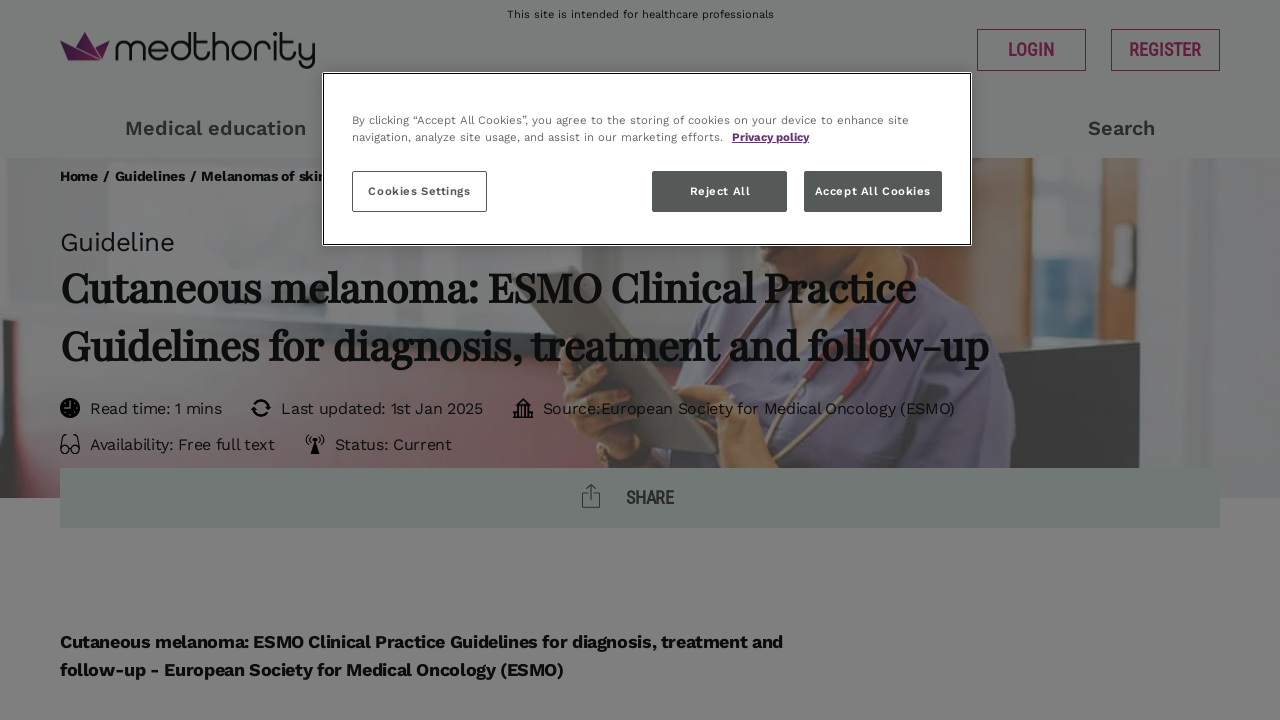

--- FILE ---
content_type: text/html; charset=utf-8
request_url: https://www.medthority.com/guidelines/melanomas-of-skin/cutaneous-melanoma--esmo-clinical-practice-guidelines-for-diagnosis--treatment-and-follow-up/
body_size: 13553
content:
<!DOCTYPE html>
<html lang="en">
<head>
    <!-- CookiePro Cookies Consent Notice start for medthority.com -->
<script type="text/javascript" src="https://cookie-cdn.cookiepro.com/consent/0190826d-3ef4-717c-acdf-1532576019a8/OtAutoBlock.js" ></script>
<script src="https://cookie-cdn.cookiepro.com/scripttemplates/otSDKStub.js"  type="text/javascript" charset="UTF-8" data-domain-script="0190826d-3ef4-717c-acdf-1532576019a8" ></script>
<script type="text/javascript">
function OptanonWrapper() { }
</script>
<!-- CookiePro Cookies Consent Notice end for medthority.com -->
    <script>
(function(w,d,s,l,i){w[l]=w[l]||[];w[l].push({'gtm.start':
new Date().getTime(),event:'gtm.js'});var f=d.getElementsByTagName(s)[0],
j=d.createElement(s),dl=l!='dataLayer'?'&l='+l:'';j.setAttributeNode(d.createAttribute('data-ot-ignore'));j.async=true;j.src=
'https://gtm.medthority.com/med.js?id='+i+dl;f.parentNode.insertBefore(j,f);
})(window,document,'script','dataLayer','GTM-NVMZJ8P');
</script>


<meta name="google-site-verification" content="3bZ4fQvlEeJg2ODGFsaNhZwie-1mtJ7GQb28nexwm04" />

<meta name="facebook-domain-verification" content="hcr178vm3z934j1ol88yw61alwh2n1" />

    <meta charset="utf-8"/>
    <meta name="viewport" content="width=device-width, initial-scale=1, shrink-to-fit=no"/>


    <title>Cutaneous melanoma - ESMO guidelines - Medthority</title>
        <meta name="description" content="Explore ESMO&#x2019;s guideline for cutaneous melanoma. Learn best practices for diagnosis, staging, and treatment across all disease stages. Read now."/>

        <link rel="shortcut icon" type="image/vnd.microsoft.icon" href="/globalassets/utilities/medthority-pink_favicon.png">

    <script type="text/javascript">
        function ga(val1, val2, val3, val4, val5) {
        //console.log("ga", val1, val2, val3, val4, val5);
        }
    </script>
    

    <link href="https://www.medthority.com/guidelines/melanomas-of-skin/cutaneous-melanoma--esmo-clinical-practice-guidelines-for-diagnosis--treatment-and-follow-up/" rel="canonical" />
        <link href="/static/css/main.css?v=XE76qE33j40upJ_nmSpFi9n8LCA" rel="stylesheet" />

    <script>
!function(T,l,y){var S=T.location,k="script",D="instrumentationKey",C="ingestionendpoint",I="disableExceptionTracking",E="ai.device.",b="toLowerCase",w="crossOrigin",N="POST",e="appInsightsSDK",t=y.name||"appInsights";(y.name||T[e])&&(T[e]=t);var n=T[t]||function(d){var g=!1,f=!1,m={initialize:!0,queue:[],sv:"5",version:2,config:d};function v(e,t){var n={},a="Browser";return n[E+"id"]=a[b](),n[E+"type"]=a,n["ai.operation.name"]=S&&S.pathname||"_unknown_",n["ai.internal.sdkVersion"]="javascript:snippet_"+(m.sv||m.version),{time:function(){var e=new Date;function t(e){var t=""+e;return 1===t.length&&(t="0"+t),t}return e.getUTCFullYear()+"-"+t(1+e.getUTCMonth())+"-"+t(e.getUTCDate())+"T"+t(e.getUTCHours())+":"+t(e.getUTCMinutes())+":"+t(e.getUTCSeconds())+"."+((e.getUTCMilliseconds()/1e3).toFixed(3)+"").slice(2,5)+"Z"}(),iKey:e,name:"Microsoft.ApplicationInsights."+e.replace(/-/g,"")+"."+t,sampleRate:100,tags:n,data:{baseData:{ver:2}}}}var h=d.url||y.src;if(h){function a(e){var t,n,a,i,r,o,s,c,u,p,l;g=!0,m.queue=[],f||(f=!0,t=h,s=function(){var e={},t=d.connectionString;if(t)for(var n=t.split(";"),a=0;a<n.length;a++){var i=n[a].split("=");2===i.length&&(e[i[0][b]()]=i[1])}if(!e[C]){var r=e.endpointsuffix,o=r?e.location:null;e[C]="https://"+(o?o+".":"")+"dc."+(r||"services.visualstudio.com")}return e}(),c=s[D]||d[D]||"",u=s[C],p=u?u+"/v2/track":d.endpointUrl,(l=[]).push((n="SDK LOAD Failure: Failed to load Application Insights SDK script (See stack for details)",a=t,i=p,(o=(r=v(c,"Exception")).data).baseType="ExceptionData",o.baseData.exceptions=[{typeName:"SDKLoadFailed",message:n.replace(/\./g,"-"),hasFullStack:!1,stack:n+"\nSnippet failed to load ["+a+"] -- Telemetry is disabled\nHelp Link: https://go.microsoft.com/fwlink/?linkid=2128109\nHost: "+(S&&S.pathname||"_unknown_")+"\nEndpoint: "+i,parsedStack:[]}],r)),l.push(function(e,t,n,a){var i=v(c,"Message"),r=i.data;r.baseType="MessageData";var o=r.baseData;return o.message='AI (Internal): 99 message:"'+("SDK LOAD Failure: Failed to load Application Insights SDK script (See stack for details) ("+n+")").replace(/\"/g,"")+'"',o.properties={endpoint:a},i}(0,0,t,p)),function(e,t){if(JSON){var n=T.fetch;if(n&&!y.useXhr)n(t,{method:N,body:JSON.stringify(e),mode:"cors"});else if(XMLHttpRequest){var a=new XMLHttpRequest;a.open(N,t),a.setRequestHeader("Content-type","application/json"),a.send(JSON.stringify(e))}}}(l,p))}function i(e,t){f||setTimeout(function(){!t&&m.core||a()},500)}var e=function(){var n=l.createElement(k);n.src=h;var e=y[w];return!e&&""!==e||"undefined"==n[w]||(n[w]=e),n.onload=i,n.onerror=a,n.onreadystatechange=function(e,t){"loaded"!==n.readyState&&"complete"!==n.readyState||i(0,t)},n}();y.ld<0?l.getElementsByTagName("head")[0].appendChild(e):setTimeout(function(){l.getElementsByTagName(k)[0].parentNode.appendChild(e)},y.ld||0)}try{m.cookie=l.cookie}catch(p){}function t(e){for(;e.length;)!function(t){m[t]=function(){var e=arguments;g||m.queue.push(function(){m[t].apply(m,e)})}}(e.pop())}var n="track",r="TrackPage",o="TrackEvent";t([n+"Event",n+"PageView",n+"Exception",n+"Trace",n+"DependencyData",n+"Metric",n+"PageViewPerformance","start"+r,"stop"+r,"start"+o,"stop"+o,"addTelemetryInitializer","setAuthenticatedUserContext","clearAuthenticatedUserContext","flush"]),m.SeverityLevel={Verbose:0,Information:1,Warning:2,Error:3,Critical:4};var s=(d.extensionConfig||{}).ApplicationInsightsAnalytics||{};if(!0!==d[I]&&!0!==s[I]){var c="onerror";t(["_"+c]);var u=T[c];T[c]=function(e,t,n,a,i){var r=u&&u(e,t,n,a,i);return!0!==r&&m["_"+c]({message:e,url:t,lineNumber:n,columnNumber:a,error:i}),r},d.autoExceptionInstrumented=!0}return m}(y.cfg);function a(){y.onInit&&y.onInit(n)}(T[t]=n).queue&&0===n.queue.length?(n.queue.push(a),n.trackPageView({})):a()}(window,document,{src: "https://js.monitor.azure.com/scripts/b/ai.2.gbl.min.js", crossOrigin: "anonymous", cfg: {instrumentationKey: '6de88a92-47c9-470d-9ce7-1b8c45b463b7', disableCookiesUsage: false }});
</script>
<script>
_iaq = [ ['client', '114c6087ecfb48c1bac35228b37815a8'], ['track', 'consume'] ]; !function(d,s){var ia=d.createElement(s);ia.async=1,s=d.getElementsByTagName(s)[0],ia.src='//s.usea01.idio.episerver.net/ia.js',s.parentNode.insertBefore(ia,s)}(document,'script');
</script>
 

    <meta property="og:url" content="https://www.medthority.com/guidelines/melanomas-of-skin/cutaneous-melanoma--esmo-clinical-practice-guidelines-for-diagnosis--treatment-and-follow-up/" />

<meta property="og:title" content="Cutaneous melanoma: ESMO Clinical Practice Guidelines for diagnosis, treatment and follow-up" />

    <meta property="og:description" content="Cutaneous melanoma is the most common type of melanoma, and UV exposure is one of the main risk factors." />

    <meta property="og:image" content="https://www.medthority.com/globalassets/sitewide-hero-stock/guidelines/" />
    <meta property="og:image:secure_url" content="https://www.medthority.com/globalassets/sitewide-hero-stock/guidelines/" />
    <meta name="twitter:image" content="https://www.medthority.com/globalassets/sitewide-hero-stock/guidelines/" />

    <meta property="article:published_time" value="2020-03-25T05:10:15.0000000Z"/>

        <meta property="article:category" content="Skin Cancer" />
        <meta property="article:category" content="Melanoma" />
<meta name="twitter:card" content="summary_large_image" />
<meta name="twitter:title" content="Cutaneous melanoma: ESMO Clinical Practice Guidelines for diagnosis, treatment and follow-up" />
<meta name="twitter:description" content="Cutaneous melanoma is the most common type of melanoma, and UV exposure is one of the main risk factors." />


    <!-- Required JavaScript -->
    <script src="/bundles/js?v=ZlqCDdb4h0XDJyDFczgNVDhhtOg"></script>



    <!--
    v hash 1.0.0&#x2B;2089d3ad11158937f74b76fca7a931f77268c5fb
    i instance 3bc0abdd-8d75-467a-b01c-c6b69e9ff760
    -->
    

                <script>
            window.dataLayer = window.dataLayer || [];
            window.dataLayer.push({"event":"PageLoad","LoggedIn":false});
        </script>



</head>

<body class="default">

    <input type="hidden" id="searchActionUrl" value="/search-results/" />
    
    

        

<header class="epg-header--rebrand">

    <div class="epg-preheader-container">
        <div class="epg-row">
            <div class="epg-preheader-col">
This site is intended for healthcare professionals            </div>
        </div>
    </div>
    <div class="epg-logo-container">
        <div class="epg-row">
            <div class="epg-logo-col">
                <a href="/">
                    <img src="/globalassets/utilities/medthority-colour_logo.png" title="Medthority">
                </a>
            </div>
                <div class="epg-login-col">
                    <div class="epg-header-button">
                        <a href="/login/?returnurl=%2Fguidelines%2Fmelanomas-of-skin%2Fcutaneous-melanoma--esmo-clinical-practice-guidelines-for-diagnosis--treatment-and-follow-up%2F" class="epg-button-big">
                            Login
                        </a>
                    </div>
                    <div class="epg-header-button">

                        <a href="/signup/?returnurl=%2Fguidelines%2Fmelanomas-of-skin%2Fcutaneous-melanoma--esmo-clinical-practice-guidelines-for-diagnosis--treatment-and-follow-up%2F" class="epg-button-big">
                            Register
                        </a>
                    </div>
                </div>
        </div>
    </div>

    <div class="epg-navigation-container desktop" role="navigation">
        <div class="epg-fluid-container">
            <div class="epg-row">
                <div class="epg-navigation-col">
                    <ul>
                                <li >
            <a href="/medical-education/" target="">
                Medical education
            </a>
        </li>
        <li >
            <a href="/specialty/" target="">
                Specialty
            </a>
        </li>
        <li >
            <a href="/news/" target="">
                News
            </a>
        </li>
        <li >
            <a href="/congress/" target="">
                Congresses
            </a>
        </li>
        <li >
            <a href="/search-results/" target="">
                Search
            </a>
        </li>

                    </ul>
                </div>
            </div>
        </div>
    </div>

    <div class="epg-navigation-container mobile">
        <div class="epg-fluid-container">
            <div class="epg-row">
                <div class="epg-navigation-col">
                    <ul>
                        <li>
                            <a href="/search-results/" class="epg-search">
                                Search
                            </a>
                        </li>
                        <li>
                            <a href="#" class="epg-hamburger" id="epg-menu-toggler">
                                Menu
                            </a>
                        </li>
                    </ul>
                </div>
            </div>
        </div>
    </div>

    <div class="epg-navigation-container mobile popout" id="epg-menu-popout" role="navigation">
        <div class="epg-row">
            <div class="epg-nav-popout-col">
                <ul>
                    <li>
                        <a href="/">
                            Home
                        </a>
                    </li>
                            <li >
            <a href="/medical-education/" target="">
                Medical education
            </a>
        </li>
        <li >
            <a href="/specialty/" target="">
                Specialty
            </a>
        </li>
        <li >
            <a href="/news/" target="">
                News
            </a>
        </li>
        <li >
            <a href="/congress/" target="">
                Congresses
            </a>
        </li>
        <li >
            <a href="/search-results/" target="">
                Search
            </a>
        </li>

                </ul>
            </div>
        </div>
    </div>
</header>
<!--
Module: Header [END]
-->

    <main>

        <!--
    Module: Hero  [START]
    -->
<!-- Standard [START] -->
<section class="epg-hero epg-hero--rebrand bm-132665">
    <div class="epg-hero-container standard">
        <!-- This div is used in the small mobile version -->
        

    <picture class="epg-image background fit-to-area hero">
        <source media="(max-width:320px)" srcset="/globalassets/sitewide-hero-stock/guidelines/?preset=ms"/>
        <source media="(max-width:576px)" srcset="/globalassets/sitewide-hero-stock/guidelines/?preset=m"/>
        <source media="(max-width:768px)" srcset="/globalassets/sitewide-hero-stock/guidelines/?preset=t"/>
        <source media="(max-width:992px)" srcset="/globalassets/sitewide-hero-stock/guidelines/?preset=d"/>
        <source media="(min-width:993px)" srcset="/globalassets/sitewide-hero-stock/guidelines/?preset=df"/>
        <img alt="Guidelines" src="/globalassets/sitewide-hero-stock/guidelines/?preset=df" title="" />
    </picture>

        
        <!-- Breadcrumb Navigation -->
            


    <div class="epg-breadcrumb-navigation color-black">
        <div class="epg-fluid-container">
            <div class="epg-row">
                <div class="epg-col">
                    <ul>

                                <li>
                                    <a href="/">Home</a>
                                </li>
                                <li class="spacer">/</li>
                                <li>Guidelines</li>
                                <li class="spacer">/</li>
                                <li>Melanomas of skin</li>
                                <li class="spacer">/</li>
                                <li>Cutaneous melanoma: ESMO Clinical Practice Guideli...</li>
                    </ul>
                </div>
            </div>
        </div>
    </div>


        <!-- /Breadcrumb Navigation -->

        <div class="epg-fluid-container">
            <div class="epg-row  epg-sm-background-color-grey">
                <div class="epg-col">
                    <!-- Sub Headline -->
                    <div class="epg-sub-headline color-black">
                        Guideline
                    </div>
                    <!-- /Sub Headline -->
                    <!-- Headline -->
                    <div class="epg-headline-container color-black">
                        <h1>
                            Cutaneous melanoma: ESMO Clinical Practice Guidelines for diagnosis, treatment and follow-up
                        </h1>
                    </div>
                    <!-- /Headline -->
                    <!-- Text -->
                    <div class="epg-text color-black">
                        
                    </div>
                    <!-- /Text -->
                    <!-- Info bar -->
                    <div class="epg-info-bar color-black">
                            <div class="read">
                                Read time: 1 mins
                            </div>
                            <div class="last-update">
                                Last updated: 1st Jan 2025
                            </div>
                            <div class="source">
                                Source: <a href="http://www.esmo.org/">European Society for Medical Oncology (ESMO)</a>
                            </div>
                            <div class="availability">
                                Availability: Free full text
                            </div>
                            <div class="status">
                                Status: Current
                            </div>

                    </div>
                    <!-- /Info bar -->
                </div>
                <div class="epg-hero-overlay epg-hero-overlay--rebrand overlay-top">
                    <div class="epg-overlay-container">
                        <div class="epg-row">
                            <div class="epg-content-col">
                                <div class="epg-menu-wrapper dark ">
                                    

    <div class="share">
        

<ul class="epg-social-media">
    <li class="icon1"><a href="https://www.facebook.com/sharer.php?u=https://www.medthority.com/guidelines/melanomas-of-skin/cutaneous-melanoma--esmo-clinical-practice-guidelines-for-diagnosis--treatment-and-follow-up/" aria-label="Share on Facebook" data-social="facebook" target="_blank" onclick="ga('send', 'event', 'Share', 'Facebook', '/guidelines/melanomas-of-skin/cutaneous-melanoma--esmo-clinical-practice-guidelines-for-diagnosis--treatment-and-follow-up/');"></a></li>
    <li class="icon2"><a href="https://twitter.com/intent/tweet?text=Cutaneous melanoma: ESMO Clinical Practice Guidelines for diagnosis, treatment and follow-up&url=https://www.medthority.com/guidelines/melanomas-of-skin/cutaneous-melanoma--esmo-clinical-practice-guidelines-for-diagnosis--treatment-and-follow-up/" aria-label="Share on X" data-social="twitter" target="_blank" onclick="ga('send', 'event', 'Share', 'Twitter', '/guidelines/melanomas-of-skin/cutaneous-melanoma--esmo-clinical-practice-guidelines-for-diagnosis--treatment-and-follow-up/');"></a></li>
    <li class="icon3"><a href="https://www.linkedin.com/shareArticle?mini=true&amp;url=https://www.medthority.com/guidelines/melanomas-of-skin/cutaneous-melanoma--esmo-clinical-practice-guidelines-for-diagnosis--treatment-and-follow-up/" aria-label="Share on LinkedIn" data-social="linkedin" target="_blank" onclick="ga('send', 'event', 'Share', 'LinkedIn', '/guidelines/melanomas-of-skin/cutaneous-melanoma--esmo-clinical-practice-guidelines-for-diagnosis--treatment-and-follow-up/');"></a></li>
    <li class="icon4"><a href="mailto:?subject=Cutaneous melanoma: ESMO Clinical Practice Guidelines for diagnosis, treatment and follow-up&body=https://www.medthority.com/guidelines/melanomas-of-skin/cutaneous-melanoma--esmo-clinical-practice-guidelines-for-diagnosis--treatment-and-follow-up/" aria-label="Share with an email" data-social="email" target="_blank" onclick="ga('send', 'event', 'Share', 'Email', '/guidelines/melanomas-of-skin/cutaneous-melanoma--esmo-clinical-practice-guidelines-for-diagnosis--treatment-and-follow-up/');"></a></li>
</ul>
<a class="epg-share-link" href="https://www.medthority.com/guidelines/melanomas-of-skin/cutaneous-melanoma--esmo-clinical-practice-guidelines-for-diagnosis--treatment-and-follow-up/">
    <span>Share</span>
</a>

<script>
    $(document).ready(function () {
        $('.epg-social-media a').on('click', function () {
            var social = $(this).attr('data-social');

            zaius.event('social', {
                action: social,
                path: 'https://www.medthority.com/guidelines/melanomas-of-skin/cutaneous-melanoma--esmo-clinical-practice-guidelines-for-diagnosis--treatment-and-follow-up/'
            });
        });
    });
</script>
    </div>
    <script src="/bundles/hero_overlay/js?v=ilQieF3DYvWMrzSelE7lHmV_BAA"> </script>
    <!--modelsave1234 herooverlay....block-->
    <script type="text/javascript">
    $(document).ready(function () {
        setFollowButtonActive();

        function setFollowButtonActive() {
            var setStar = false; 
            var x = document.getElementsByClassName("follow-action");
            for(var i = 0; i < x.length; i++) {
                if (hasClass(x.item(i), 'active') === true) { 
                    setStar = true;
                    break; 
                }
            }
            if (setStar === true) {
                if (!$('#egp-follow').hasClass('active')) {
                    $('#egp-follow').addClass('active');
                }
            } else {
                $('#egp-follow').removeClass('active');
            }
        }

        function hasClass(element, cls) {
            return (' ' + element.className + ' ').indexOf(' ' + cls + ' ') > -1;
        }

        $('.follow-action a').click(function (e) {
            //e.preventDefault();
            ga('send', 'event', 'Follow',  $(this).text(), '/guidelines/melanomas-of-skin/cutaneous-melanoma--esmo-clinical-practice-guidelines-for-diagnosis--treatment-and-follow-up/');
            var id = $(this).data('id');
            console.log("follow action a +" + '/guidelines/melanomas-of-skin/cutaneous-melanoma--esmo-clinical-practice-guidelines-for-diagnosis--treatment-and-follow-up/');
            update(id, 'follow', $(this).text());
        });

        function update(id, type, topicname) {
            id += '';
            var xhr = new XMLHttpRequest();
            xhr.open("POST", "/api/userprofile/savecategories", true);
            xhr.setRequestHeader('Content-Type', 'application/json');
            var request = JSON.stringify({
                Category: id,
                Type: type
            });

            xhr.send(request);
            xhr.onreadystatechange = function () {
                if (xhr.readyState === XMLHttpRequest.DONE) {
                    var d = xhr.responseText;
                    if (d === 'remove') {
                        $('#li-' + id).removeClass('active');
                        if (typeof zaius !== 'undefined' && zaius.event) {
                            zaius.event('follow', {
                                action: 'removed',
                                topic_name: topicname
                            });
                        }
                    } else if (d === 'add') {
                        console.log("adding");
                        $('#li-' + id).addClass('active');
                        if (typeof zaius !== 'undefined' && zaius.event) {
                            zaius.event('follow', {
                                action: 'added',
                                topic_name: topicname
                            });
                        }
                    }
                    setFollowButtonActive();
                }
            }
        }
    });

</script>

                                </div>
                            </div>
                        </div>
                    </div>
                </div>
            </div>
        </div>
    </div>

</section>
<!-- Standard [END] -->
<!--
Module: Hero [END]
-->
<!--
  Two columns 2/3  /  1/3  [START]
  -->
<section class="epg-2-columns-2313">
    <div class="epg-row">
        <div class="epg-left-col">
            <!--
            Module: Standfirst [START]
            -->


            <!--
            Module: Standfirst [END]
            -->
            <!--
            Module: On This Page [START]
            -->
            <!--
            Module: On This Page [End]
            -->
                <!--
                Tiny MCE [START]
                -->
                <div class="epg-paywall">
                    <section class="epg-tiny-mce  ">
                        <div class="epg-row">
                            <div class="epg-content-col">
                                

<h5><strong>Cutaneous melanoma: ESMO Clinical Practice Guidelines for diagnosis, treatment and follow-up - European Society for Medical Oncology (ESMO)<br></strong><!--StartFragment --></h5>
<p class="pf0"><span class="cf0"><br>&bull;</span><span class="cf1"> </span><span class="cf0">This ESMO CPG provides diagnosis, staging, risk assessment, treatment and follow-up recommendations for cutaneous melanoma.</span></p>
<p class="pf0"><span class="cf0">&bull;</span><span class="cf1"> </span><span class="cf0">Algorithms for diagnosis, staging, management (stages I-IV and melanoma brain metastases) and follow-up are provided.</span></p>
<p class="pf0"><span class="cf0">&bull;</span><span class="cf1"> </span><span class="cf0">The authors comprise a multidisciplinary group of experts from Europe, USA and Australia.</span></p>
<p class="pf0"><span class="cf0">&bull;</span><span class="cf1"> </span><span class="cf0">Recommendations are based on current available scientific data and the authors&rsquo; collective expert opinion.</span></p>
<p class="pf0"><span class="cf0">&bull;</span><span class="cf1"> </span><span class="cf0">All recommendations should be discussed with patients and by a multidisciplinary team.<br><br><br><a href="https://www.annalsofoncology.org/article/S0923-7534(24)04912-3/fulltext" class="epg-small-arrow-button" target="_blank" rel="noopener">Read full Guideline</a><br></span></p>
                            </div>
                        </div>
                    </section>
                    <!--
                    Tiny MCE [END]
                    -->
                    

                </div>
        </div>
        <div class="epg-right-col">
            

        </div>
    </div>
</section>
<!--
    Two columns 2/3  /  1/3  [START]
-->
<div class="width100">
    

</div>

    </main>

        <footer>
    <div class="epg-fluid-container">
        <!-- Main Content -->
        <div class="epg-main-content">
            <!-- Left Side - Heading -->
            <div class="epg-headline-col">
                <h3>Get closer to the conversations that matter in medicine</h3>

                <!-- Social Media Icons -->
                <ul class="epg-footer-social-media">
                            <li class="epg-social-item">
                                <a href="http://linkedin.com/company/medthority" target="_blank">
                                        <img src="/static/img/icons/icon_linkedin.png" class="linkedin" alt="linkedin" />
                                </a>
                            </li>
                            <li class="epg-social-item">
                                <a href="https://bsky.app/profile/medthority.bsky.social" target="_blank">
                                        <img src="/static/img/icons/icon_bluesky.png" class="bluesky" alt="blue sky" />
                                </a>
                            </li>
                            <li class="epg-social-item">
                                <a href="https://x.com/Medthority" target="_blank">
                                        <img src="/static/img/icons/icon_twitter.png" class="twitter" alt="twitter" />
                                </a>
                            </li>
                            <li class="epg-social-item">
                                <a href="https://www.instagram.com/medthority/" target="_blank">
                                        <img src="/static/img/icons/icon_instagram.png" class="instagram" alt="instagram" />
                                </a>
                            </li>
                            <li class="epg-social-item">
                                <a href="http://fb.me/Medthority" target="_blank">
                                        <img src="/static/img/icons/icon_facebook.png" class="facebook" alt="facebook" />
                                </a>
                            </li>
                            <li class="epg-social-item">
                                <a href="https://www.youtube.com/@Medthority" target="_blank">
                                        <img src="/static/img/icons/icon_youtube.png" class="youtube" alt="youtube" />
                                </a>
                            </li>
                </ul>
            </div>

            <!-- Right Side - Navigation Links -->
            <div class="epg-nav-col">
                <ul class="epg-footer-navigation">
                            <li class="epg-nav-item"><a href="/about-us/" target="_blank">ABOUT US</a></li>
                            <li class="epg-nav-item"><a href="/medical-education/" target="_blank">MEDICAL EDUCATION</a></li>
                            <li class="epg-nav-item"><a href="/specialty/" target="_blank">SPECIALTIES</a></li>
                            <li class="epg-nav-item"><a href="/congress/" target="_blank">CONGRESS &amp; EVENTS</a></li>
                            <li class="epg-nav-item"><a href="/news/" target="_blank">NEWS &amp; INSIGHTS</a></li>
                            <li class="epg-nav-item"><a href="/independent-medical-education-on-medthority/" target="_blank">FOR GRANT PROVIDERS</a></li>
                </ul>
            </div>
        </div>

        <!-- Footer Bottom Section -->
        <div class="epg-row">
            <div class="epg-global-col">
                <div class="epg-footer-global-row">
                    <div class="epg-copyright-col hidden-xs">
                         &#xA9; Medthority 2026 | Medthority.com
                    </div>
                    <div class="epg-mini-navi-col">
                        <ul>
                                    <li class="item"><a href="/privacy-policy/" target="_blank">Privacy policy</a></li>
                                    <li class="item"><a href="/contact-us/" target="_blank">Contact us</a></li>
                        </ul>
                    </div>
                </div>
            </div>
        </div>
    </div>
</footer>
    <script defer="defer" src="/Util/Find/epi-util/find.js"></script>
<script>
document.addEventListener('DOMContentLoaded',function(){if(typeof FindApi === 'function'){var api = new FindApi();api.setApplicationUrl('/');api.setServiceApiBaseUrl('/find_v2/');api.processEventFromCurrentUri();api.bindWindowEvents();api.bindAClickEvent();api.sendBufferedEvents();}})
</script>

    <!-- Google Tag Manager (noscript) -->
<noscript><iframe src="https://www.googletagmanager.com/ns.html?id=GTM-NVMZJ8P"
height="0" width="0" style="display:none;visibility:hidden"></iframe></noscript>
<!-- End Google Tag Manager (noscript) -->

    

<script type="text/javascript" >odpTrk = {};odpTrk.contentId = '132665';odpTrk.title = 'Cutaneous melanoma: ESMO Clinical Practice Guidelines for diagnosis, treatment and follow-up';odpTrk.DivId = '';</script><script type='text/javascript'>
console.log("odp init");
// ****** this script needs to be loaded first of all ODP scripts! ******

  var zaius = window['zaius']||(window['zaius']=[]);zaius.methods=["initialize","onload","customer","entity","event","subscribe","unsubscribe","consent","identify","anonymize","dispatch"];zaius.factory=function(e){return function(){var t=Array.prototype.slice.call(arguments);t.unshift(e);zaius.push(t);return zaius}};(function(){for(var i=0;i<zaius.methods.length;i++){var method=zaius.methods[i];zaius[method]=zaius.factory(method)}var e=document.createElement("script");e.type="text/javascript";e.async=true;e.src=("https:"===document.location.protocol?"https://":"http://")+"d1igp3oop3iho5.cloudfront.net/v2/n05xwpkFftNNhe0YuUodAg-eu1/zaius-min.js";var t=document.getElementsByTagName("script")[0];t.parentNode.insertBefore(e,t)})();
  
  // Edits to this script should only be made below this line.
    
var contentIntel = document.cookie.match('(^|;)\\s*iv\\s*=\\s*([^;]+)')?.pop() || '';

if (odpTrk.email !== undefined && odpTrk.email !== '') {
console.log("odptrk.email");
	zaius.event('pageview',{content_id: odpTrk.contentId, title: odpTrk.title, email: odpTrk.email});
} else {
	if (odpTrk.attributes === undefined || odpTrk.attributes.email === '')  {
console.log("anon");
		zaius.event('pageview',{content_id: odpTrk.contentId, title: odpTrk.title});
	} else {
console.log("odptrk.attributes.email");
		zaius.event('pageview',{content_id: odpTrk.contentId, title: odpTrk.title, email: odpTrk.attributes.email});
	}
}


zaius.customer({ "content_intelligence_id": contentIntel});
</script>



<!--BEGIN QUALTRICS WEBSITE FEEDBACK SNIPPET-->
<script type='text/javascript'>
if (typeof Qualtrics_Quiz  !== 'undefined')  {
console.log("LET'S GO QUALTRICS!!!");
(function(){var g=function(e,h,f,g){
this.get=function(a){for(var a=a+"=",c=document.cookie.split(";"),b=0,e=c.length;b<e;b++){for(var d=c[b];" "==d.charAt(0);)d=d.substring(1,d.length);if(0==d.indexOf(a))return d.substring(a.length,d.length)}return null};
this.set=function(a,c){var b="",b=new Date;b.setTime(b.getTime()+6048E5);b="; expires="+b.toGMTString();document.cookie=a+"="+c+b+"; path=/; "};
this.check=function(){var a=this.get(f);if(a)a=a.split(":");else if(100!=e)"v"==h&&(e=Math.random()>=e/100?0:100),a=[h,e,0],this.set(f,a.join(":"));else return!0;var c=a[1];if(100==c)return!0;switch(a[0]){case "v":return!1;case "r":return c=a[2]%Math.floor(100/c),a[2]++,this.set(f,a.join(":")),!c}return!0};
this.go=function(){if(this.check()){var a=document.createElement("script");a.type="text/javascript";a.src=g;document.body&&document.body.appendChild(a)}};
this.start=function(){var t=this;"complete"!==document.readyState?window.addEventListener?window.addEventListener("load",function(){t.go()},!1):window.attachEvent&&window.attachEvent("onload",function(){t.go()}):t.go()};};
try{(new g(100,"r","QSI_S_ZN_6tHBq9z6HfBfe4u","https://zn6thbq9z6hfbfe4u-epghealth.siteintercept.qualtrics.com/SIE/?Q_ZID=ZN_6tHBq9z6HfBfe4u")).start()}catch(i){}})();
}
</script><div id='ZN_6tHBq9z6HfBfe4u'><!--DO NOT REMOVE-CONTENTS PLACED HERE--></div>
<!--END WEBSITE FEEDBACK SNIPPET-->




<script>
$(document).on('click', '[class*="Play__Icon"]', function(event) {
    // Logging the action for debugging purposes
    console.log('Zaius event sent: podcast played');
    
    if ($(event.target).closest('[class*="eapps-podcast-player"]').length) {
        // Sending the Zaius event
        zaius.track('podcast', { 
            action: 'played',
            campaign: `${odpTrk.title} <${window.location.href}>`
             });
    } 
});
</script>


<script type="text/javascript">

window.addEventListener("load", (event) => {
console.log("load event");
if (typeof $$epiforms !== 'undefined') { 
console.log("loading epiforms: ", $$epiforms);

    $$epiforms(document).ready(function myfunction() { 
	    $$epiforms(".EPiServerForms").on("formsNavigationNextStep formsNavigationPrevStep formsSetupCompleted formsReset formsStartSubmitting formsSubmitted formsSubmittedError formsNavigateToStep formsStepValidating", 
    function (event, param1, param2) { 
	    var eventType = event.type; 
	    var formName = event.workingFormInfo.Name; 
            console.log("form event. "+ event.workingFormInfo);
	    if (eventType == 'formsSetupCompleted') { 
		    console.log('ODP: web_form impression: ' , formName); 
		    zaius.event('web_form', { action: 'impression', form_name: formName }); 
		} else  if (eventType == 'formsStepValidating') { 
		    if (!event.isValid) { 
			    console.log('ODP: web_form validation failed: ' + formName); 
			    zaius.event('web_form', { action: 'submission_validation_failed',
				 form_name: formName }); } 
		} else  if (eventType == 'formsSubmitted') { 
			console.log('ODP: web_form submission: ' + formName); 
		    zaius.event('web_form', { action: 'submission', form_name: formName }); 
		} else { 
			// handle other form events here 
		} 
		}); 
	}); 
}
});
</script>


<script type="text/javascript" >script_639044994313404627 = {};script_639044994313404627.contentId = '132665';script_639044994313404627.title = 'Cutaneous melanoma: ESMO Clinical Practice Guidelines for diagnosis, treatment and follow-up';script_639044994313404627.DivId = '';</script><script type="text/javascript">
$("a[target=_blank][href^=http]").click(
function(e) 
{ 
 zaius.event("navigation", {
		 action: "click",
		 page: e.delegateTarget.href,
		 title: e.delegateTarget.title,
		 campaign: e.delegateTarget.title + " " + e.delegateTarget.href // + " "+ e.target.baseURI 
 });
} // link title and external link
);
</script>


<script src="https://cdnjs.cloudflare.com/ajax/libs/lodash.js/4.17.21/lodash.min.js"></script>
<script>
  var scrollEvents = {
    '25': false,
    '50': false,
    '75': false,
    '99': false
  };


  var handleScroll = function() {

    var totalHeight = document.documentElement.scrollHeight - window.innerHeight;
    var scrollPercent = (window.scrollY / totalHeight) * 100;

    for (var percent in scrollEvents) {
      if (!scrollEvents[percent] && scrollPercent >= parseInt(percent)) {

        // Sending Zaius event with the action and path
        zaius.event('scroll', { 
          action: percent,
          path: window.location.pathname,
          campaign: `${odpTrk.title} <${window.location.href}>`,
         title: odpTrk.title
        });

        scrollEvents[percent] = true;

        if (percent === '99') {
          // Remove the event listener as we've detected all scroll depths
          document.removeEventListener('scroll', throttledScroll);
        }
      }
    }
  };

  var throttledScroll = _.throttle(handleScroll, 1000);
  document.addEventListener('scroll', throttledScroll, { passive: true });
</script>



<script>
    $(document).ready(function() {
        // Check if the page's pathname contains "search-results" and if there's a query string
        if (window.location.pathname.includes("search-results") && window.location.search) {
            
            // Extract the 'q' parameter value from the query string
            const urlParams = new URLSearchParams(window.location.search);
            const searchQuery = urlParams.get('q');

            // Log for debugging
            if (searchQuery) {
                console.log("Search detected with query:", searchQuery);

                // Send event to Zaius
                zaius.event("navigation", {
                    action: "search",
                    search_term: searchQuery,
                    campaign: `${odpTrk.title} <${window.location.href}>`,
                    value: searchQuery
                });
            }
        }
    });
</script>



<script>
    $(document).ready(function() {
        $('a[href$=".pdf"]').on('click', function() {
            let href = $(this).attr('href');
            zaius.event("PDF", {
                action: "download",
                file_url: href,
                campaign: `${href} <${window.location.href}>`
            });
        });
    });
</script>


<script>
$(document).ready(function() {
  const queryStringParameters = getQueryParameters(window.location.search);
  const utmSource = queryStringParameters["utm_source"];
  console.log('utm_source: ' + utmSource);
  if (utmSource) {
    zaius.event('source', { action: utmSource });
  }
});

function getQueryParameters(queryString) {
  if (!queryString) return {};

  let params = {};
  // Removing the '?' at the start of the query string
  let queries = queryString.substring(1).split("&");

  queries.forEach(function(query) {
    let split = query.split('=');
    if (split[0] && split[1]) {
      params[split[0]] = decodeURIComponent(split[1]);
    }
  });

  return params;
}
</script>



<script src="https://player.vimeo.com/api/player.js"></script>
<script>
$(document).ready(function () {
  // ==========================================
  // SCRIPT VERSION
  // ==========================================
  const SCRIPT_VERSION = "1.0.0";
  console.log(`EPG Vimeo Tracker with ODP v${SCRIPT_VERSION} - Initialized`);
  
  // ==========================================
  // CONFIGURATION & STATE
  // ==========================================
  const players = [];
  const trackedIframes = new Set(); 
  
  const PROGRESS_MILESTONES = {
    QUARTER: 0.25,
    HALF: 0.5,
    THREE_QUARTERS: 0.75,
    COMPLETE: 0.99
  };

  // ==========================================
  // ANALYTICS FUNCTIONS
  // ==========================================
  
  /**
   * localStorage utility functions for video progress
   */
  function saveVideoProgress(videoId, currentTime, duration) {
    const key = `vimeo_progress_${videoId}`;
    const progressData = {
      currentTime: currentTime,
      duration: duration,
      timestamp: Date.now()
    };
    localStorage.setItem(key, JSON.stringify(progressData));
  }

  function getSavedVideoProgress(videoId) {
    const key = `vimeo_progress_${videoId}`;
    const progressData = localStorage.getItem(key);
    
    if (progressData) {
      try {
        const parsed = JSON.parse(progressData);
        return parsed;
      } catch (e) {
        console.warn('Failed to parse saved video progress:', e);
        localStorage.removeItem(key);
      }
    }
    return null;
  }

  function clearVideoProgress(videoId) {
    const key = `vimeo_progress_${videoId}`;
    localStorage.removeItem(key);
  }

  /**
   * Restores saved video progress if available and meaningful
   */
  function restoreVideoProgress(player, videoId) {
    const savedProgress = getSavedVideoProgress(videoId);
    if (savedProgress) {
      const { currentTime, duration } = savedProgress;
      console.log(`Attempting to restore video ${videoId} to position ${currentTime}s`);
      player.setCurrentTime(currentTime).then(() => {
        console.log(`Successfully restored video ${videoId} to position ${currentTime}s`);
      }).catch(error => {
        console.warn('Failed to restore video position:', error);
      });
    } else {
      console.log(`No saved progress found for video ${videoId}`);
    }
  }

  /**
   * Sends video tracking data to Zaius
   */
  function trackVideoWithZaius(action, videoTitle) {
    try {
      if (typeof zaius !== 'undefined' && zaius.event) {
        zaius.event("video", {
          action: action,
          video_title: videoTitle,
          campaign: `${videoTitle} <${window.location.href}>`,
          title: typeof odpTrk !== 'undefined' ? odpTrk.title : '',
        });
      } else {
        console.warn('Zaius tracking not available');
      }
    } catch (error) {
      console.error('Error tracking video with Zaius:', error);
    }
  }

  /**
   * Sends video tracking data to Google Analytics via dataLayer
   */
  function trackVideoWithDataLayer(action, videoPercent, videoTitle, videoId) {
    try {
      if (typeof dataLayer !== 'undefined' && Array.isArray(dataLayer)) {
        dataLayer.push({
          event: "video",
          video_action: action,
          video_url: `https://vimeo.com/${videoId}`,
          video_percent: videoPercent,
          video_title: videoTitle,
        });
      } else {
        console.warn('dataLayer not available');
      }
    } catch (error) {
      console.error('Error tracking video with dataLayer:', error);
    }
  }

  // ==========================================
  // VIDEO PROGRESS TRACKING
  // ==========================================
  
  /**
   * Handles video progress milestones tracking
   */
  function handleProgressTracking(player, videoTitle, videoId) {
    const milestonesReached = {
      played25pc: false,
      played50pc: false,
      played75pc: false,
      played100pc: false,
    };

    player.on("timeupdate", function timeUpdateHandler(data) {
      // Save current progress to localStorage
      saveVideoProgress(videoId, data.seconds, data.duration);
      
      // 25% milestone
      if (data.percent >= PROGRESS_MILESTONES.QUARTER && !milestonesReached.played25pc) {
        console.log(`Video ${videoId} reached 25% milestone`);
        trackVideoWithZaius("played25pc", videoTitle);
        trackVideoWithDataLayer("progress", 25, videoTitle, videoId);
        milestonesReached.played25pc = true;
      }

      // 50% milestone
      if (data.percent >= PROGRESS_MILESTONES.HALF && !milestonesReached.played50pc) {
        console.log(`Video ${videoId} reached 50% milestone`);
        trackVideoWithZaius("played50pc", videoTitle);
        trackVideoWithDataLayer("progress", 50, videoTitle, videoId);
        milestonesReached.played50pc = true;
      }

      // 75% milestone
      if (data.percent >= PROGRESS_MILESTONES.THREE_QUARTERS && !milestonesReached.played75pc) {
        console.log(`Video ${videoId} reached 75% milestone`);
        trackVideoWithZaius("played75pc", videoTitle);
        trackVideoWithDataLayer("progress", 75, videoTitle, videoId);
        milestonesReached.played75pc = true;
      }

      // 100% milestone
      if (data.percent >= PROGRESS_MILESTONES.COMPLETE && !milestonesReached.played100pc) {
        console.log(`Video ${videoId} completed`);
        trackVideoWithZaius("played100pc", videoTitle);
        trackVideoWithDataLayer("progress", 100, videoTitle, videoId);
        milestonesReached.played100pc = true;
        
        // Clear the progress when video is completed
        clearVideoProgress(videoId);
      }
    });
  }

  // ==========================================
  // VIDEO EVENT HANDLERS
  // ==========================================
  
  /**
   * Sets up video event handlers for a player
   */
  function setupVideoEventHandlers(player, videoTitle, videoId) {
    // Video loaded event
    player.on("loaded", function loadHandler() {
      trackVideoWithDataLayer("load", 0, videoTitle, videoId);
      // Add a small delay to ensure video is fully ready before restoring position
      setTimeout(() => {
        restoreVideoProgress(player, videoId);
      }, 500);
    });

    // Video play event (only fires once)
    player.on("play", function playHandler() {
      trackVideoWithZaius("played", videoTitle);
      trackVideoWithDataLayer("play", 0, videoTitle, videoId);
      player.off("play", playHandler); // Remove handler after first play
    });

    // Setup progress tracking
    handleProgressTracking(player, videoTitle, videoId);
  }

  // ==========================================
  // PLAYER MANAGEMENT
  // ==========================================
  
  /**
   * Retrieves video metadata and initializes event handlers
   */
  function setupPlayerWithMetadata(player) {
    Promise.allSettled([player.getVideoTitle(), player.getVideoId()])
      .then((results) => {
        const videoTitleResult = results[0];
        const videoIdResult = results[1];

        // Extract video title
        let videoTitle = "";
        if (videoTitleResult.status === "fulfilled") {
          videoTitle = videoTitleResult.value;
        } else {
          console.error(`Failed to get video title: ${videoTitleResult.reason}`);
        }

        // Extract video ID
        let videoId = "";
        if (videoIdResult.status === "fulfilled") {
          videoId = videoIdResult.value;
        } else {
          console.error(`Failed to get video id: ${videoIdResult.reason}`);
        }

        // Setup event handlers with metadata
        setupVideoEventHandlers(player, videoTitle, videoId);
        console.log(`Initialized video player for: ${videoTitle} (${videoId})`);
      });
  }

  /**
   * Initializes a Vimeo player with tracking capabilities
   */
  function initializeVimeoPlayer(iframe) {
    // Create unique identifier for this iframe
    const iframeId = iframe.src + iframe.offsetTop + iframe.offsetLeft;
    
    // Skip if already initialized
    if (trackedIframes.has(iframeId)) {
      return;
    }
    
    const player = new Vimeo.Player(iframe);

    // Remove existing event handlers to prevent duplicates
    player.off("play");
    player.off("timeupdate");
    player.off("loaded");

    // Setup player with metadata
    setupPlayerWithMetadata(player);

    // Add player to tracking list
    players.push({ player, iframeId });
    trackedIframes.add(iframeId);
  }

  /**
   * Clears all player events and resets the players array
   */
  function clearPlayerEvents() {
    players.forEach((playerObj) => {
      playerObj.player.off("play");
      playerObj.player.off("timeupdate");
    });
    players.length = 0;
    trackedIframes.clear();
  }

  /**
   * Scans the page for Vimeo iframes and initializes players
   */
  function scanAndInitializeVideos() {
    let foundVideos = 0;
    $("iframe").each(function () {
      const iframe = $(this)[0];
      if (iframe.src && iframe.src.includes("player.vimeo.com")) {
        initializeVimeoPlayer(iframe);
        foundVideos++;
      }
    });
    if (foundVideos > 0) {
      console.log(`Found and processed ${foundVideos} Vimeo video(s)`);
    }
  }

  // ==========================================
  // INITIALIZATION
  // ==========================================
  
  // Initial scan for videos
  scanAndInitializeVideos();
  
  // Periodically scan for new videos (every 2 seconds)
  setInterval(scanAndInitializeVideos, 2000);

  // ==========================================
  // COMPATIBILITY API
  // ==========================================
  
  /**
   * Compatibility function for epg_video_block_v3.js
   * Replaces the old VimeoTracker.trackIframe functionality
   */
  window.VimeoTracker = window.VimeoTracker || {};
  
  window.VimeoTracker.trackIframe = function(iframeEl, videoUrl, autoplay = false) {
    try {
      // Handle jQuery objects or arrays
      const iframe = Array.isArray(iframeEl) || (iframeEl && typeof iframeEl.length === 'number')
        ? iframeEl[0]
        : iframeEl;

      if (!iframe || !(iframe instanceof HTMLIFrameElement)) {
        console.warn('VimeoTracker: Provided iframe is invalid or not an iframe element.', iframe);
        return null;
      }

      // Clean up any existing player tracking for this iframe
      const existingIframeId = iframe.src + iframe.offsetTop + iframe.offsetLeft;
      if (trackedIframes.has(existingIframeId)) {
        console.log(`Cleaning up existing player for iframe`);
        // Find and remove existing player
        const existingPlayerIndex = players.findIndex(p => p.iframeId === existingIframeId);
        if (existingPlayerIndex !== -1) {
          const existingPlayer = players[existingPlayerIndex];
          existingPlayer.player.off('play');
          existingPlayer.player.off('timeupdate');
          existingPlayer.player.off('loaded');
          players.splice(existingPlayerIndex, 1);
        }
        trackedIframes.delete(existingIframeId);
      }

      // Remove and recreate iframe to ensure proper reinitialization
      const parent = iframe.parentNode;
      if (parent) {
        const clone = iframe.cloneNode(true);
        clone.removeAttribute('src'); // Ensure src is reset
        parent.replaceChild(clone, iframe);
        clone.setAttribute('src', videoUrl);
        console.log(`Tracking new video via trackIframe: ${videoUrl}`);
        initializeVimeoPlayer(clone);
      }
      
      
    } catch (error) {
      console.error('Error in trackIframe:', error);
    }
  };

  /**
   * Cleanup function for compatibility
   */
  window.VimeoTracker.cleanUp = function() {
    clearPlayerEvents();
  };
});

</script>




    <script type="text/javascript">


    </script>
    <div role="navigation" aria-label="Scroll To Top Button Container">
        <button id="scrollToTopButton" title="Go to top" class="" aria-label="Go to top">Top</button>
    </div>
    <script src="/bundles/bottom?v=SfGUY99q8OUrb1tkrZWjGURL_L0"></script>
</body>
</html>
